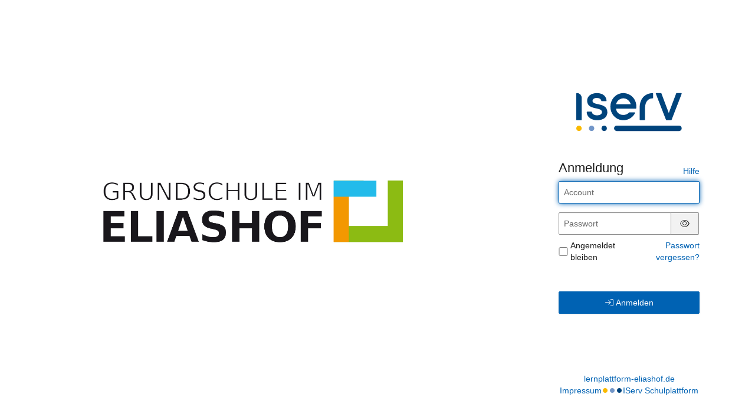

--- FILE ---
content_type: text/css; charset=UTF-8
request_url: https://lernplattform-eliashof.de/iserv/auth/login/background.%2300c7fc.css
body_size: 161
content:
body, body.light-theme {
    --lightness: 70%;
}

body.dark-theme {
    --lightness: 25%;
}

@media (prefers-color-scheme: dark) {
  body, body.dark-theme {
    --lightness: 25%;
  }

  body.light-theme {
    --lightness: 70%;
  }
}

.dynamic-color-overlay {
    background: hsl(from #00c7fc h s var(--lightness));
}